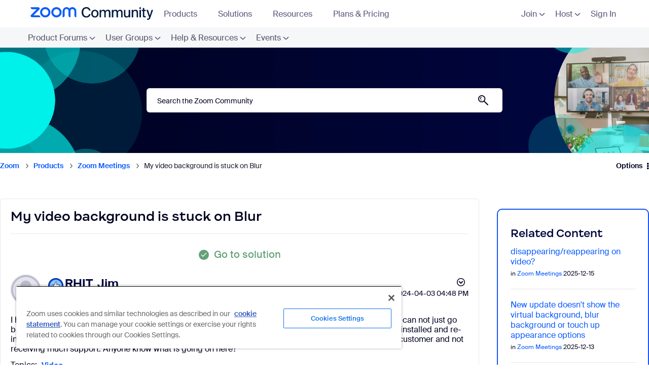

--- FILE ---
content_type: image/svg+xml
request_url: https://community.zoom.com/html/assets/nav_digital_signage_icon.svg
body_size: 954
content:
<svg width="28" height="28" viewBox="0 0 28 28" fill="none" xmlns="http://www.w3.org/2000/svg">
<path d="M28 14C28 15.4971 27.8796 16.9651 27.6497 18.3965C26.8886 23.1351 23.1351 26.8886 18.3965 27.6497C16.965 27.8796 15.497 28 14 28C12.503 28 11.035 27.8796 9.60355 27.6497C4.86494 26.8886 1.11135 23.1351 0.350273 18.3965C0.120366 16.9651 0 15.4971 0 14C0 12.5029 0.120366 11.0349 0.350273 9.60349C1.11135 4.86489 4.86494 1.11135 9.60355 0.350271C11.035 0.120363 12.503 0 14 0C15.497 0 16.965 0.120363 18.3965 0.350271C23.1351 1.11135 26.8886 4.86489 27.6497 9.60349C27.8796 11.0349 28 12.5029 28 14Z" fill="#0B5CFF"/>
<path d="M28 14C28 15.4971 27.8796 16.9651 27.6497 18.3965C26.8886 23.1351 23.1351 26.8886 18.3965 27.6497C16.965 27.8796 15.497 28 14 28C12.503 28 11.035 27.8796 9.60355 27.6497C4.86494 26.8886 1.11135 23.1351 0.350273 18.3965C0.120366 16.9651 0 15.4971 0 14C0 12.5029 0.120366 11.0349 0.350273 9.60349C1.11135 4.86489 4.86494 1.11135 9.60355 0.350271C11.035 0.120363 12.503 0 14 0C15.497 0 16.965 0.120363 18.3965 0.350271C23.1351 1.11135 26.8886 4.86489 27.6497 9.60349C27.8796 11.0349 28 12.5029 28 14Z" fill="url(#paint0_radial_4273_6714)"/>
<path d="M27.9999 14C27.9999 15.4971 27.8795 16.9651 27.6496 18.3965C26.8885 23.1351 23.135 26.8886 18.3964 27.6497C16.9649 27.8796 15.497 28 13.9999 28C12.5029 28 11.0349 27.8796 9.60349 27.6497C4.86484 26.8886 1.1113 23.1351 0.350223 18.3965C0.120316 16.965 0 15.4971 0 14C0 12.503 0.120316 11.0349 0.350223 9.60345C1.11135 4.86489 4.86489 1.11125 9.60349 0.350223C11.035 0.120316 12.5029 0 13.9999 0C15.497 0 16.965 0.120316 18.3964 0.350223C23.135 1.11125 26.8885 4.86489 27.6496 9.60345C27.8795 11.0349 27.9999 12.5029 27.9999 14Z" fill="url(#paint1_radial_4273_6714)"/>
<path d="M20.75 7.25H7.25C6.00738 7.25 5 8.25745 5 9.5V18.5C5 19.7427 6.00738 20.75 7.25 20.75H20.75C21.9926 20.75 23 19.7427 23 18.5V9.5C23 8.25745 21.9926 7.25 20.75 7.25ZM13.9999 19.0629C11.2083 19.0629 8.93743 16.792 8.93743 14.0004C8.93743 11.2088 11.2083 8.93792 13.9999 8.93792C16.7916 8.93792 19.0624 11.2088 19.0624 14.0004C19.0624 16.792 16.7916 19.0629 13.9999 19.0629ZM13.9999 10.0629C11.8288 10.0629 10.0624 11.8293 10.0624 14.0004C10.0624 16.1716 11.8288 17.9379 13.9999 17.9379C16.1711 17.9379 17.9374 16.1716 17.9374 14.0004C17.9374 11.8293 16.1711 10.0629 13.9999 10.0629ZM14.0126 11.6094C14.2694 11.6094 14.4776 11.736 14.4776 12.0339C14.4776 12.3317 14.2694 12.4583 14.0126 12.4583C13.7557 12.4583 13.5475 12.3317 13.5475 12.0339C13.5475 11.736 13.7557 11.6094 14.0126 11.6094ZM14.8314 16.3906H13.2499C13.1626 16.3906 13.0918 16.3199 13.0918 16.2327C13.0918 16.153 13.1512 16.0863 13.2302 16.0759C13.4631 16.0454 13.6349 15.9394 13.6349 15.8133V13.613C13.6349 13.4917 13.4701 13.3897 13.2464 13.3598C13.1684 13.3493 13.1106 13.282 13.1106 13.2035C13.1106 13.1163 13.1813 13.045 13.2686 13.045H14.1303C14.3049 13.045 14.4463 13.1865 14.4463 13.3611V15.8133C14.4463 15.9394 14.6181 16.0454 14.851 16.0759C14.93 16.0863 14.9894 16.153 14.9894 16.2327C14.9894 16.3199 14.9187 16.3906 14.8314 16.3906Z" fill="white"/>
<defs>
<radialGradient id="paint0_radial_4273_6714" cx="0" cy="0" r="1" gradientUnits="userSpaceOnUse" gradientTransform="translate(14 12.3731) scale(18.8757 15.7759)">
<stop offset="0.82" stop-color="#0B5CFF" stop-opacity="0"/>
<stop offset="0.98" stop-color="#003CB3"/>
</radialGradient>
<radialGradient id="paint1_radial_4273_6714" cx="0" cy="0" r="1" gradientUnits="userSpaceOnUse" gradientTransform="translate(13.9999 15.6211) scale(18.8689 15.7702)">
<stop offset="0.8" stop-color="#0B5CFF" stop-opacity="0"/>
<stop offset="1" stop-color="#71A5F1"/>
</radialGradient>
</defs>
</svg>
